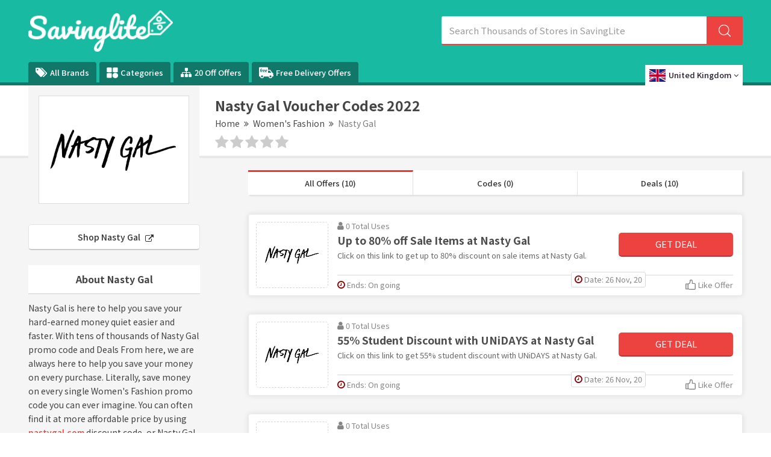

--- FILE ---
content_type: text/html; charset=UTF-8
request_url: https://www.savinglite.com/nasty-gal-discount-codes
body_size: 17503
content:

<!DOCTYPE html>
<html lang="en">
<head>
<meta http-equiv="Content-Type" content="text/html; charset=utf-8" />
<meta name="csrf-token" content="1b95711c111a3ff1604d5cfba74c4213" />
<meta name="viewport" content="width=device-width, initial-scale=1">
<link rel="icon" href="https://www.savinglite.com/assets/uploads/required/1972937305_fv.png" type="image/gif" >
<title>Save 5% On Orders w/ Nasty Gal Discount Codes  2022</title>
<meta name="description" content="Avg saving of £20 on Nasty Gal voucher codes w/ 18 offers to avail discount. Use our 100% verified Nasty Gal promotion code & save now."/><link rel="stylesheet" href="https://www.savinglite.com/assets/theme/css/minify.min.css"/>
<meta name="verify-admitad" content="23c96d8cac" />
<meta name="google-site-verification" content="YexYKCzUXV0L34DV_vEnw4qbuQEzzMzfkaJAofGq9LY" />
<meta name=’lhverifycode’ content=”32dc01246faccb7f5b3cad5016dd5033” />
<meta name='webgains-site-verification' content='fleszybd' />
<meta name="verify-admitad" content="df08eb5fe2" />
<meta name="verify-admitad" content="30ee1cee5c" />
<meta name="verify-admitad" content="75cef5a46b" /></head>
<body>
<input type="hidden" value="https://www.savinglite.com/" id="sitebase_url"/>
<header>
  <div class="primary-header">
    <div class="container header-container">
      <div class="row">
        <div class="col-lg-12">
          <div class="flex-wrapper">
            <div class="logo-wrapper">
              <a href="https://www.savinglite.com/">
              <img src="https://www.savinglite.com/assets/uploads/required/544330921_savinglite.png" class="img-responsive">
              </a>
            </div>
            <form action="https://www.savinglite.com/main/get_searchResult" class="search-bar form-search" method="post" accept-charset="utf-8">
<input type="hidden" name="_token" value="1b95711c111a3ff1604d5cfba74c4213" />                                                                                                
            <input type="text" class="form-control search-input" name="query" placeholder="Search Thousands of Stores in SavingLite" autocomplete="off">
            <span class="icon-bar">
              <svg class="svg-icon">
                <svg viewBox="0 0 16 16">
                  <path d="M15.9 15.1l-3.6-3.6C13.4 10.4 14 8.8 14 7c0-3.9-3.1-7-7-7S0 3.1 0 7s3.1 7 7 7c1.8 0 3.4-.6 4.6-1.7l3.6 3.6c.2.2.5.2.7 0 .1-.2.1-.6 0-.8zM7 13c-3.3 0-6-2.7-6-6s2.7-6 6-6 6 2.7 6 6-2.7 6-6 6z"></path>
                </svg>
              </svg>
            </span>
            <div class="search_resultbox">
              <h2 class="heading">stores</h2>
              <ul class="search-list"></ul>
            </div>
            </form>            <svg width="0" height="0" class="polygon-heist">
              <clipPath id="clipPolygon" clipPathUnits="objectBoundingBox">
                <polygon points="0 0, 0.76 0, 0.89 1, 0 1"></polygon>
              </clipPath>
            </svg>
          </div>
          <button class="btn btn-menu">
            <i class="fa fa-bars"></i>
          </button>
        </div>
      </div>
    </div>
  </div>
  <div class="nav_bar">
    <div class="container header-container">
      <div class="row">
        <div class="col-lg-12 ul-flex-list">
          <ul class="nav-menu">
            <li class="nav-item">
                            <a href="https://www.savinglite.com/brands"><i class="fa fa-tags" aria-hidden="true"></i>  All Brands</a>
            </li>
            <li class="nav-item">
              <a href="https://www.savinglite.com/categories">
                <svg version="1.0" xmlns="http://www.w3.org/2000/svg"
                  width="14pt" height="14pt" viewBox="0 0 87.000000 86.000000"
                  preserveAspectRatio="xMidYMid meet">
                  <g transform="translate(0.000000,86.000000) scale(0.100000,-0.100000)" stroke="none">
                    <path d="M22 838 c-17 -17 -17 -339 0 -356 17 -17 339 -17 356 0 17 17 17 339
                      0 356 -17 17 -339 17 -356 0z"/>
                    <path d="M482 838 c-17 -17 -17 -339 0 -356 17 -17 339 -17 356 0 17 17 17
                      339 0 356 -17 17 -339 17 -356 0z"/>
                    <path d="M565 403 c-78 -41 -115 -103 -115 -193 0 -128 82 -210 210 -210 128
                      0 210 82 210 210 0 90 -37 152 -112 191 -47 24 -150 25 -193 2z"/>
                    <path d="M22 388 c-17 -17 -17 -339 0 -356 17 -17 339 -17 356 0 17 17 17 339
                      0 356 -17 17 -339 17 -356 0z"/>
                  </g>
                </svg>
                Categories
              </a>
            </li>
            <li class="nav-item">
              <a href="https://www.savinglite.com/20-off-offers"><i class="fa fa-sitemap icons" aria-hidden="true"></i> 20 Off Offers</a>
            </li>
            <li class="nav-item">
              <a href="https://www.savinglite.com/free-delivery-offers">
                <svg version="1.0" xmlns="http://www.w3.org/2000/svg"
                 width="18.000000pt" height="18.000000pt" viewBox="0 0 512.000000 512.000000"
                 preserveAspectRatio="xMidYMid meet">
                <g transform="translate(0.000000,512.000000) scale(0.100000,-0.100000)" stroke="none">
                <path d="M80 4492 c-19 -9 -45 -32 -57 -51 l-23 -34 0 -1531 c0 -1500 0 -1532
                20 -1563 36 -60 58 -67 224 -73 l151 -5 7 -56 c17 -139 84 -267 197 -379 204
                -202 507 -248 770 -118 116 57 229 168 288 283 42 82 73 186 73 243 l0 32 830
                0 830 0 0 -32 c0 -57 31 -161 73 -243 59 -115 172 -226 288 -283 263 -130 566
                -84 770 118 113 112 180 240 197 379 l7 56 151 5 c166 6 188 13 224 73 18 29
                20 51 20 216 0 212 -7 233 -85 271 l-45 22 0 309 c0 346 -2 356 -65 405 -31
                23 -50 29 -112 34 l-74 5 -387 515 c-213 283 -400 523 -415 535 -27 19 -44 20
                -392 23 l-364 3 -3 384 c-3 370 -4 385 -24 412 -11 15 -36 36 -55 45 -32 17
                -124 18 -1509 18 -1384 0 -1477 -1 -1510 -18z m911 -443 c11 -11 18 -28 15
                -37 -3 -9 -10 -36 -15 -58 -6 -23 -17 -46 -24 -52 -6 -5 -42 -12 -79 -14 -48
                -3 -73 -9 -89 -23 -31 -29 -68 -108 -76 -160 l-6 -45 70 0 c88 0 98 -9 88 -85
                -9 -72 -27 -85 -121 -85 -70 0 -72 -1 -77 -27 -3 -16 -31 -165 -62 -333 -65
                -349 -61 -340 -155 -340 -80 0 -110 13 -110 46 0 21 97 554 115 632 5 19 1 22
                -24 22 -16 0 -39 8 -51 18 -20 16 -22 24 -15 70 9 66 25 82 80 82 44 0 44 1
                55 43 36 146 70 216 133 274 79 73 127 91 245 92 70 1 85 -2 103 -20z m424
                -385 c9 -10 14 -26 12 -38 -3 -12 -10 -47 -17 -78 -6 -31 -16 -61 -23 -66 -7
                -5 -33 -12 -60 -14 -88 -10 -164 -82 -208 -197 -11 -31 -39 -146 -60 -256 -28
                -143 -44 -204 -56 -212 -10 -8 -46 -13 -85 -13 -77 0 -113 21 -103 63 9 40 93
                491 104 557 5 36 13 97 16 135 10 104 20 115 104 115 87 0 96 -9 88 -90 -3
                -33 -2 -60 1 -59 4 0 21 19 37 41 73 100 203 158 250 112z m534 0 c104 -30
                173 -124 172 -232 0 -129 -79 -212 -246 -259 -27 -7 -110 -17 -183 -20 l-133
                -6 6 -41 c11 -68 37 -109 86 -134 38 -20 56 -22 129 -19 47 2 111 10 143 18
                55 13 60 12 73 -6 8 -10 14 -40 14 -67 0 -59 -14 -70 -130 -99 -116 -30 -261
                -24 -340 12 -101 47 -162 133 -179 253 -23 159 33 333 147 457 125 135 289
                189 441 143z m782 -1 c168 -54 225 -265 106 -391 -69 -73 -184 -110 -369 -119
                l-128 -6 0 -31 c0 -55 40 -118 90 -143 55 -29 155 -31 252 -6 62 16 69 16 84
                1 10 -10 17 -35 18 -69 1 -53 0 -54 -35 -72 -91 -44 -289 -61 -385 -32 -181
                54 -265 222 -220 444 24 116 68 203 148 287 100 105 197 151 324 153 34 1 86
                -7 115 -16z m1299 -675 c140 -188 268 -358 283 -380 l29 -38 -581 0 -581 0 0
                380 0 380 298 0 297 -1 255 -341z m-2839 -1381 c114 -47 186 -131 215 -250 14
                -57 15 -79 6 -129 -22 -119 -88 -209 -194 -265 -48 -25 -63 -28 -153 -28 -90
                0 -105 3 -153 28 -166 87 -238 263 -179 435 63 182 281 281 458 209z m3011 -9
                c223 -103 275 -391 103 -563 -24 -24 -67 -56 -97 -72 -48 -25 -63 -28 -153
                -28 -90 0 -105 3 -153 28 -106 56 -172 146 -194 265 -9 50 -8 72 6 129 29 118
                101 202 215 250 78 33 191 29 273 -9z"/>
                <path d="M1746 3505 c-50 -17 -101 -67 -132 -127 -37 -72 -37 -72 74 -65 117
                8 162 20 202 53 51 43 38 120 -24 144 -36 13 -73 12 -120 -5z"/>
                <path d="M2538 3511 c-73 -24 -122 -73 -159 -158 l-20 -46 103 6 c118 7 189
                28 218 64 46 58 8 132 -70 139 -25 2 -57 -1 -72 -5z"/>
                </g>
                </svg>
                Free Delivery Offers
              </a>
            </li>
          </ul>
        </div>
        	<div class="location-list-item">
	<div class="location-wrapper">
   <a class="location-drop" href="javascript:;" onclick="$('.location-bar').slideToggle('fast')"> 
      <img data-src="https://www.savinglite.com/assets/theme/images/uk.png" class="lazy active-img"/>
      <span>United Kingdom</span>
      <span class="respn">UK</span>
      <i class="fa fa-angle-down icons" aria-hidden="true"></i>
    </a>
    <ul class="location-bar">
      
    <li class="active">
      <a href="https://www.savinglite.com/uk">
      <img data-src="https://www.savinglite.com/assets/theme/images/uk.png" class="lazy">
      <span>United Kingdom</span>
      </a>
    </li>

    <li class="menu">
      <a href="https://www.savinglite.com/us">
        <img data-src="https://www.savinglite.com/assets/theme/images/us.png" class="lazy">
        <span>United States</span>
      </a>
    </li>
  </ul>
  
</div>

    



</div>      </div>
    </div>
  </div>
  <div class="grad-color"></div>
</header><div class="section white-section border noTopPadding">
	<div class="container">
		<div class="row">
			<div class="col-lg-12 lesPadding002">
				<div class="store-profile">

					<div class="storeimage_box_wrapper">
						<a href="https://www.savinglite.com/out/nasty-gal-discount-codes" target="_blank">
							<div class="web_imagebox">
								<img src="https://www.savinglite.com/assets/uploads/stores/1675461489.png"  class="img-responsive" alt="Nasty Gal Discount Code">
							</div>
						</a>
					</div>
					
					<div class="store-info">


						<h1 class="store-title">Nasty Gal Voucher Codes  2022</h1>
						
							
							<div class="store-breadcrumbs">
							<ul>
								<li><a href="https://www.savinglite.com/">Home</a></li>
								<li><a href="javascript:;"><i class="fa fa-angle-double-right"></i></a></li>
																	<li><a href="https://www.savinglite.com/categories-uk/womens-fashion">Women's Fashion</a></li>
																	<li><a href="javascript:;"><i class="fa fa-angle-double-right"></i></a></li>
								<li><a href="#" class="action-disabled">Nasty Gal</a></li>
							</ul>
						  </div>

					
						<div class="rating-stars">
							<ul id="stars" data-store-id="873">
							  <li class="star " title="Poor" data-value="1">
								<i class="fa fa-star"></i>
							  </li>
							  <li class="star " title="Fair" data-value="2">
								<i class="fa fa-star"></i>
							  </li>
							  <li class="star " title="Good" data-value="3">
								<i class="fa fa-star"></i>
							  </li>
							  <li class="star " title="Excellent" data-value="4">
								<i class="fa fa-star"></i>
							  </li>
							  <li class="star " title="WOW!!!" data-value="5">
								<i class="fa fa-star"></i>
							  </li>
							</ul>
							<p>
															</p>
					   </div>
					</div>
				</div>
				<!-- <p class="sbmt-offer-btn"><i class="fa fa-tag"></i> Submit a Coupon</p> -->
			</div>
		</div>
	</div>
</div>

<div class="section bg">
	<div class="container">
		<div class="row">
			<div class="col-lg-12">

				<div class="store-wrapper">
					<div class="store-sidebar">

						<a href="https://www.savinglite.com/out/nasty-gal-discount-codes" target="_blank" class="shopBtn">Shop Nasty Gal <i class="fa fa-external-link"></i></a> 

					
						<div class="store-description">
							<h2 class="panel-title">About Nasty Gal</h2>	
							<p>Nasty Gal is here to help you save your hard-earned money quiet easier and faster. With tens of thousands of Nasty Gal promo code and Deals From here, we are always here to help you save your money on every purchase. Literally, save money on every single Women's Fashion promo code you can ever imagine. You can often find it at more affordable price by using <a href="https://www.savinglite.com/out/nasty-gal-discount-codes" rel="nofollow" target="_blank" >nastygal.com</a> discount code, or Nasty Gal free delivery code found by the Savinglite subscription team. Just subscribe for every retailer you love. Save & enjoy shopping.
							</p>
						</div>
						
						
						

												<div class="panel with-border related-categories">
							<h2 class="panel-title">Retated Categories</h2>
							<div class="cubes-block">
																	<span class="single-cube">
										<a href="https://www.savinglite.com/categories-uk/womens-fashion">Women's Fashion</a>
									</span>
																	<span class="single-cube">
										<a href="https://www.savinglite.com/categories-uk/student-discount">Student Discount</a>
									</span>
															</div>
						</div>
												

																		<div class="panel with-border similar-stores">
							<h2 class="panel-title">Similar Brands</h2>
							<div class="cubes-block">
															<span class="single-cube">
																		<a href="https://www.savinglite.com/great-plains-discount-code">Great Plains</a>
								</span>
															<span class="single-cube">
																		<a href="https://www.savinglite.com/aligne-discount-code">Aligne</a>
								</span>
															<span class="single-cube">
																		<a href="https://www.savinglite.com/rebellious-fashion-discount-code">Rebellious Fashion</a>
								</span>
															<span class="single-cube">
																		<a href="https://www.savinglite.com/aristoc-discount-code">Aristoc</a>
								</span>
															<span class="single-cube">
																		<a href="https://www.savinglite.com/xplosiveape-discount-code">XplosiveApe</a>
								</span>
															<span class="single-cube">
																		<a href="https://www.savinglite.com/ariat-coupon-code">Ariat</a>
								</span>
															<span class="single-cube">
																		<a href="https://www.savinglite.com/berghaus-discount-code">Berghaus</a>
								</span>
															<span class="single-cube">
																		<a href="https://www.savinglite.com/intimissimi-coupon-code">Intimissimi</a>
								</span>
															<span class="single-cube">
																		<a href="https://www.savinglite.com/debenhams-discount-code">Debenhams</a>
								</span>
															<span class="single-cube">
																		<a href="https://www.savinglite.com/knomo-discount-code">Knomo</a>
								</span>
															<span class="single-cube">
																		<a href="https://www.savinglite.com/meshki-coupon-code">MESHKI</a>
								</span>
															<span class="single-cube">
																		<a href="https://www.savinglite.com/missguided-us-coupon-code">Missguided US</a>
								</span>
															<span class="single-cube">
																		<a href="https://www.savinglite.com/natori-coupon-code">Natori</a>
								</span>
															<span class="single-cube">
																		<a href="https://www.savinglite.com/alphabet-deal-coupon-code">Alphabet Deal</a>
								</span>
															<span class="single-cube">
																		<a href="https://www.savinglite.com/chesca-direct-discount-code">Chesca Direct</a>
								</span>
															<span class="single-cube">
																		<a href="https://www.savinglite.com/pacsun-coupon-code">PacSun</a>
								</span>
															<span class="single-cube">
																		<a href="https://www.savinglite.com/cosabella-coupon-code">Cosabella</a>
								</span>
															<span class="single-cube">
																		<a href="https://www.savinglite.com/timberland-uk-discount-code">Timberland</a>
								</span>
															<span class="single-cube">
																		<a href="https://www.savinglite.com/davids-bridal-coupon-code">Davids Bridal</a>
								</span>
															<span class="single-cube">
																		<a href="https://www.savinglite.com/ffs-beauty-discount-code">FFS Beauty</a>
								</span>
														</div>
						</div>
												
						

												<div class="panel with-border related-categories">
							<h2 class="panel-title">Popular Brands</h2>
							<div class="cubes-block">
																										<span class="single-cube">
										<a href="https://www.savinglite.com/snugzy-discount-code">Snugzy</a>
									</span>
																										<span class="single-cube">
										<a href="https://www.savinglite.com/caledonian-travel-discount-codes">Caledonian Travel</a>
									</span>
																										<span class="single-cube">
										<a href="https://www.savinglite.com/havens-discount-code">Havens</a>
									</span>
																										<span class="single-cube">
										<a href="https://www.savinglite.com/parkdean-resorts-discount-code">Parkdean Resorts</a>
									</span>
																										<span class="single-cube">
										<a href="https://www.savinglite.com/john-henric-discount-code">John Henric</a>
									</span>
																										<span class="single-cube">
										<a href="https://www.savinglite.com/sportsshoes-discount-code">SportsShoes</a>
									</span>
																										<span class="single-cube">
										<a href="https://www.savinglite.com/andrew-martin-discount-code">Andrew Martin</a>
									</span>
																										<span class="single-cube">
										<a href="https://www.savinglite.com/just-hype-discount-code">Just Hype</a>
									</span>
																										<span class="single-cube">
										<a href="https://www.savinglite.com/lovesilver-discount-code">LoveSilver</a>
									</span>
																										<span class="single-cube">
										<a href="https://www.savinglite.com/the-work-discount-code"> The Work</a>
									</span>
																										<span class="single-cube">
										<a href="https://www.savinglite.com/j-parkers-discount-code">J Parkers</a>
									</span>
																										<span class="single-cube">
										<a href="https://www.savinglite.com/find-me-a-gift-discount-code">Find Me A Gift</a>
									</span>
																										<span class="single-cube">
										<a href="https://www.savinglite.com/fun-bikes-discount-code">Fun Bikes</a>
									</span>
																										<span class="single-cube">
										<a href="https://www.savinglite.com/purr-and-mutt-discount-code">Purr And Mutt</a>
									</span>
																										<span class="single-cube">
										<a href="https://www.savinglite.com/value-lights-discount-code">Value Lights</a>
									</span>
																										<span class="single-cube">
										<a href="https://www.savinglite.com/symprove-discount-code">Symprove</a>
									</span>
																								</div>
						</div>
						
					</div>
					<div class="offers-bar offers-wrapper single_store">
						<div class="store-filteration">
							<ul>
								<li><a href="#all" class="border" data-sort="all">All Offers (10)</a></li>
								<li><a href="#codes" data-sort="code">Codes (0)</a></li>
								<li><a href="#deals" data-sort="deal">Deals (10)</a></li>
							</ul>
					  </div>

												  <div class="main-offer offer_single bt-c-offer single_store_coupon active_coupon"  data-sort="deal" data-offer-type="deal">
  <div class="offer-wrapper">
    <div class="web_imagebox">
      <a href="javascript:void(0)" class="copycodebtn"  data-id="284157" data-clipboard-text=" ">      <img src="https://www.savinglite.com/assets/uploads/required/pc-holder.png" data-src="https://www.savinglite.com/assets/uploads/stores/1675461489.png" class="img-responsive lazy" alt="Nasty Gal Discount Code">
      </a>
    </div>
    <div class="mc-content-offer">
      <div class="content-mcc">
        <div class="offer-headline">
          <p class="widgets-flex">
            <span class="widget used_widget"><i class="fa fa-user"></i> 0             Total             Uses</span>
            <!-- <span class="seprator"></span> -->
          </p>
          <div class="offer-title copycodebtn bt-offer-title" data-id="284157" data-clipboard-text=" ">
            Up to 80% off Sale Items at Nasty Gal          </div>
          <div class="coupon-description bt-offer-description">
                        
                        
            
            <p class="mc-offer">Click on this link to get up to 80% discount on sale items at Nasty Gal.</p>
            
                        
            
          </div>
        </div>
        <div class="action-box">
          <div class="coupon-btn deal copycodebtn" data-id="284157" data-clipboard-text=" ">
			      <div class="no_hover reveal_code clip_btn">Get Deal</div>
			    </div>        </div>
      </div>
      <div class="bottom-bar">
        
        <ul class="mcbottom-widgets absolute">

          
          <li class="postedate-li">
            <span class="widget expiry">
              <i class="fa fa-clock-o"></i>
              Date: 26 Nov, 20            </span>
          </li>
          
        </ul>

        <ul class="mcbottom-widgets">
          <li>
            <span class="widget expiry bt-offer-expiry" data-expiry="">
            <i class="fa fa-clock-o"></i>
            Ends: On going</span>
          </li>
          <li class="right">
            <span class=" widget likeOffer like " data-like="0" data-id="284157">
              <svg class="styles__ThumbsUp-sc-8tgwcx-0 cIfREJ" viewBox="0 0 16 16">
                <path class="cls-1" d="M13.7 5.33h-2.37v-3A2.3 2.3 0 0 0 9 0H8a1.28 1.28 0 0 0-1.33 1.25c0 2.58-.6 4.3-1.45 4.47a3.3 3.3 0 0 0-1.13.44A1.16 1.16 0 0 0 3.5 6H1.17A1.17 1.17 0 0 0 0 7.17v7a1.17 1.17 0 0 0 1.17 1.17H3.5a1.16 1.16 0 0 0 .72-.25 5.9 5.9 0 0 0 3.4.9h6.08a2.3 2.3 0 0 0 2.3-2.3V7.85a2.5 2.5 0 0 0-2.3-2.52zm-12.37 2h2V14h-2zm13.34 6.37a1 1 0 0 1-1 1H7.62a4.12 4.12 0 0 1-3-.9V7.4c0-.05.2-.24.83-.37C7.5 6.6 8 3.7 8 1.33h1a1 1 0 0 1 1 1v3.2a1 1 0 0 0 1.13 1.13h2.57a1.18 1.18 0 0 1 1 1.2z"></path>
              </svg>
              <span class="txt">
                Like Offer              </span>
              
            </span>
          </li>
        </ul>
      </div>
    </div>
  </div>
</div>												  <div class="main-offer offer_single bt-c-offer single_store_coupon active_coupon"  data-sort="deal" data-offer-type="deal">
  <div class="offer-wrapper">
    <div class="web_imagebox">
      <a href="javascript:void(0)" class="copycodebtn"  data-id="284158" data-clipboard-text=" ">      <img src="https://www.savinglite.com/assets/uploads/required/pc-holder.png" data-src="https://www.savinglite.com/assets/uploads/stores/1675461489.png" class="img-responsive lazy" alt="Nasty Gal Discount Code">
      </a>
    </div>
    <div class="mc-content-offer">
      <div class="content-mcc">
        <div class="offer-headline">
          <p class="widgets-flex">
            <span class="widget used_widget"><i class="fa fa-user"></i> 0             Total             Uses</span>
            <!-- <span class="seprator"></span> -->
          </p>
          <div class="offer-title copycodebtn bt-offer-title" data-id="284158" data-clipboard-text=" ">
            55% Student Discount with UNiDAYS at Nasty Gal          </div>
          <div class="coupon-description bt-offer-description">
                        
                        
            
            <p class="mc-offer">Click on this link to get 55% student discount with UNiDAYS at Nasty Gal.</p>
            
                        
            
          </div>
        </div>
        <div class="action-box">
          <div class="coupon-btn deal copycodebtn" data-id="284158" data-clipboard-text=" ">
			      <div class="no_hover reveal_code clip_btn">Get Deal</div>
			    </div>        </div>
      </div>
      <div class="bottom-bar">
        
        <ul class="mcbottom-widgets absolute">

          
          <li class="postedate-li">
            <span class="widget expiry">
              <i class="fa fa-clock-o"></i>
              Date: 26 Nov, 20            </span>
          </li>
          
        </ul>

        <ul class="mcbottom-widgets">
          <li>
            <span class="widget expiry bt-offer-expiry" data-expiry="">
            <i class="fa fa-clock-o"></i>
            Ends: On going</span>
          </li>
          <li class="right">
            <span class=" widget likeOffer like " data-like="0" data-id="284158">
              <svg class="styles__ThumbsUp-sc-8tgwcx-0 cIfREJ" viewBox="0 0 16 16">
                <path class="cls-1" d="M13.7 5.33h-2.37v-3A2.3 2.3 0 0 0 9 0H8a1.28 1.28 0 0 0-1.33 1.25c0 2.58-.6 4.3-1.45 4.47a3.3 3.3 0 0 0-1.13.44A1.16 1.16 0 0 0 3.5 6H1.17A1.17 1.17 0 0 0 0 7.17v7a1.17 1.17 0 0 0 1.17 1.17H3.5a1.16 1.16 0 0 0 .72-.25 5.9 5.9 0 0 0 3.4.9h6.08a2.3 2.3 0 0 0 2.3-2.3V7.85a2.5 2.5 0 0 0-2.3-2.52zm-12.37 2h2V14h-2zm13.34 6.37a1 1 0 0 1-1 1H7.62a4.12 4.12 0 0 1-3-.9V7.4c0-.05.2-.24.83-.37C7.5 6.6 8 3.7 8 1.33h1a1 1 0 0 1 1 1v3.2a1 1 0 0 0 1.13 1.13h2.57a1.18 1.18 0 0 1 1 1.2z"></path>
              </svg>
              <span class="txt">
                Like Offer              </span>
              
            </span>
          </li>
        </ul>
      </div>
    </div>
  </div>
</div>												  <div class="main-offer offer_single bt-c-offer single_store_coupon active_coupon"  data-sort="deal" data-offer-type="deal">
  <div class="offer-wrapper">
    <div class="web_imagebox">
      <a href="javascript:void(0)" class="copycodebtn"  data-id="284159" data-clipboard-text=" ">      <img src="https://www.savinglite.com/assets/uploads/required/pc-holder.png" data-src="https://www.savinglite.com/assets/uploads/stores/1675461489.png" class="img-responsive lazy" alt="Nasty Gal Discount Code">
      </a>
    </div>
    <div class="mc-content-offer">
      <div class="content-mcc">
        <div class="offer-headline">
          <p class="widgets-flex">
            <span class="widget used_widget"><i class="fa fa-user"></i> 0             Total             Uses</span>
            <!-- <span class="seprator"></span> -->
          </p>
          <div class="offer-title copycodebtn bt-offer-title" data-id="284159" data-clipboard-text=" ">
            Get Special Offers and Discounts with Nasty Gal's Newsletter Sign Up          </div>
          <div class="coupon-description bt-offer-description">
                        
                        
            
            <p class="mc-offer">Click on this link to get special offers and discounts with Nasty Gal's newsletter sign up.</p>
            
                        
            
          </div>
        </div>
        <div class="action-box">
          <div class="coupon-btn deal copycodebtn" data-id="284159" data-clipboard-text=" ">
			      <div class="no_hover reveal_code clip_btn">Get Deal</div>
			    </div>        </div>
      </div>
      <div class="bottom-bar">
        
        <ul class="mcbottom-widgets absolute">

          
          <li class="postedate-li">
            <span class="widget expiry">
              <i class="fa fa-clock-o"></i>
              Date: 26 Nov, 20            </span>
          </li>
          
        </ul>

        <ul class="mcbottom-widgets">
          <li>
            <span class="widget expiry bt-offer-expiry" data-expiry="">
            <i class="fa fa-clock-o"></i>
            Ends: On going</span>
          </li>
          <li class="right">
            <span class=" widget likeOffer like " data-like="0" data-id="284159">
              <svg class="styles__ThumbsUp-sc-8tgwcx-0 cIfREJ" viewBox="0 0 16 16">
                <path class="cls-1" d="M13.7 5.33h-2.37v-3A2.3 2.3 0 0 0 9 0H8a1.28 1.28 0 0 0-1.33 1.25c0 2.58-.6 4.3-1.45 4.47a3.3 3.3 0 0 0-1.13.44A1.16 1.16 0 0 0 3.5 6H1.17A1.17 1.17 0 0 0 0 7.17v7a1.17 1.17 0 0 0 1.17 1.17H3.5a1.16 1.16 0 0 0 .72-.25 5.9 5.9 0 0 0 3.4.9h6.08a2.3 2.3 0 0 0 2.3-2.3V7.85a2.5 2.5 0 0 0-2.3-2.52zm-12.37 2h2V14h-2zm13.34 6.37a1 1 0 0 1-1 1H7.62a4.12 4.12 0 0 1-3-.9V7.4c0-.05.2-.24.83-.37C7.5 6.6 8 3.7 8 1.33h1a1 1 0 0 1 1 1v3.2a1 1 0 0 0 1.13 1.13h2.57a1.18 1.18 0 0 1 1 1.2z"></path>
              </svg>
              <span class="txt">
                Like Offer              </span>
              
            </span>
          </li>
        </ul>
      </div>
    </div>
  </div>
</div>												  <div class="main-offer offer_single bt-c-offer single_store_coupon active_coupon"  data-sort="deal" data-offer-type="deal">
  <div class="offer-wrapper">
    <div class="web_imagebox">
      <a href="javascript:void(0)" class="copycodebtn"  data-id="284160" data-clipboard-text=" ">      <img src="https://www.savinglite.com/assets/uploads/required/pc-holder.png" data-src="https://www.savinglite.com/assets/uploads/stores/1675461489.png" class="img-responsive lazy" alt="Nasty Gal Discount Code">
      </a>
    </div>
    <div class="mc-content-offer">
      <div class="content-mcc">
        <div class="offer-headline">
          <p class="widgets-flex">
            <span class="widget used_widget"><i class="fa fa-user"></i> 0             Total             Uses</span>
            <!-- <span class="seprator"></span> -->
          </p>
          <div class="offer-title copycodebtn bt-offer-title" data-id="284160" data-clipboard-text=" ">
            &pound;3.99 Standard Delivery at Nasty Gal          </div>
          <div class="coupon-description bt-offer-description">
                        
                        
            
            <p class="mc-offer">Click on this link to get &pound;3.99 standard delivery at Nasty Gal.</p>
            
                        
            
          </div>
        </div>
        <div class="action-box">
          <div class="coupon-btn deal copycodebtn" data-id="284160" data-clipboard-text=" ">
			      <div class="no_hover reveal_code clip_btn">Get Deal</div>
			    </div>        </div>
      </div>
      <div class="bottom-bar">
        
        <ul class="mcbottom-widgets absolute">

          
          <li class="postedate-li">
            <span class="widget expiry">
              <i class="fa fa-clock-o"></i>
              Date: 26 Nov, 20            </span>
          </li>
          
        </ul>

        <ul class="mcbottom-widgets">
          <li>
            <span class="widget expiry bt-offer-expiry" data-expiry="">
            <i class="fa fa-clock-o"></i>
            Ends: On going</span>
          </li>
          <li class="right">
            <span class=" widget likeOffer like " data-like="0" data-id="284160">
              <svg class="styles__ThumbsUp-sc-8tgwcx-0 cIfREJ" viewBox="0 0 16 16">
                <path class="cls-1" d="M13.7 5.33h-2.37v-3A2.3 2.3 0 0 0 9 0H8a1.28 1.28 0 0 0-1.33 1.25c0 2.58-.6 4.3-1.45 4.47a3.3 3.3 0 0 0-1.13.44A1.16 1.16 0 0 0 3.5 6H1.17A1.17 1.17 0 0 0 0 7.17v7a1.17 1.17 0 0 0 1.17 1.17H3.5a1.16 1.16 0 0 0 .72-.25 5.9 5.9 0 0 0 3.4.9h6.08a2.3 2.3 0 0 0 2.3-2.3V7.85a2.5 2.5 0 0 0-2.3-2.52zm-12.37 2h2V14h-2zm13.34 6.37a1 1 0 0 1-1 1H7.62a4.12 4.12 0 0 1-3-.9V7.4c0-.05.2-.24.83-.37C7.5 6.6 8 3.7 8 1.33h1a1 1 0 0 1 1 1v3.2a1 1 0 0 0 1.13 1.13h2.57a1.18 1.18 0 0 1 1 1.2z"></path>
              </svg>
              <span class="txt">
                Like Offer              </span>
              
            </span>
          </li>
        </ul>
      </div>
    </div>
  </div>
</div>												  <div class="main-offer offer_single bt-c-offer single_store_coupon active_coupon"  data-sort="deal" data-offer-type="deal">
  <div class="offer-wrapper">
    <div class="web_imagebox">
      <a href="javascript:void(0)" class="copycodebtn"  data-id="299093" data-clipboard-text=" ">      <img src="https://www.savinglite.com/assets/uploads/required/pc-holder.png" data-src="https://www.savinglite.com/assets/uploads/stores/1675461489.png" class="img-responsive lazy" alt="Nasty Gal Discount Code">
      </a>
    </div>
    <div class="mc-content-offer">
      <div class="content-mcc">
        <div class="offer-headline">
          <p class="widgets-flex">
            <span class="widget used_widget"><i class="fa fa-user"></i> 0             Total             Uses</span>
            <!-- <span class="seprator"></span> -->
          </p>
          <div class="offer-title copycodebtn bt-offer-title" data-id="299093" data-clipboard-text=" ">
            60% Student Discount with UNiDAYS at Nasty Gal          </div>
          <div class="coupon-description bt-offer-description">
                        
                        
            
            <p class="mc-offer">Click on this link to get 60% student discount with UNiDAYS at Nasty Gal.</p>
            
                        
            
          </div>
        </div>
        <div class="action-box">
          <div class="coupon-btn deal copycodebtn" data-id="299093" data-clipboard-text=" ">
			      <div class="no_hover reveal_code clip_btn">Get Deal</div>
			    </div>        </div>
      </div>
      <div class="bottom-bar">
        
        <ul class="mcbottom-widgets absolute">

          
          <li class="postedate-li">
            <span class="widget expiry">
              <i class="fa fa-clock-o"></i>
              Date: 03 Dec, 20            </span>
          </li>
          
        </ul>

        <ul class="mcbottom-widgets">
          <li>
            <span class="widget expiry bt-offer-expiry" data-expiry="">
            <i class="fa fa-clock-o"></i>
            Ends: On going</span>
          </li>
          <li class="right">
            <span class=" widget likeOffer like " data-like="0" data-id="299093">
              <svg class="styles__ThumbsUp-sc-8tgwcx-0 cIfREJ" viewBox="0 0 16 16">
                <path class="cls-1" d="M13.7 5.33h-2.37v-3A2.3 2.3 0 0 0 9 0H8a1.28 1.28 0 0 0-1.33 1.25c0 2.58-.6 4.3-1.45 4.47a3.3 3.3 0 0 0-1.13.44A1.16 1.16 0 0 0 3.5 6H1.17A1.17 1.17 0 0 0 0 7.17v7a1.17 1.17 0 0 0 1.17 1.17H3.5a1.16 1.16 0 0 0 .72-.25 5.9 5.9 0 0 0 3.4.9h6.08a2.3 2.3 0 0 0 2.3-2.3V7.85a2.5 2.5 0 0 0-2.3-2.52zm-12.37 2h2V14h-2zm13.34 6.37a1 1 0 0 1-1 1H7.62a4.12 4.12 0 0 1-3-.9V7.4c0-.05.2-.24.83-.37C7.5 6.6 8 3.7 8 1.33h1a1 1 0 0 1 1 1v3.2a1 1 0 0 0 1.13 1.13h2.57a1.18 1.18 0 0 1 1 1.2z"></path>
              </svg>
              <span class="txt">
                Like Offer              </span>
              
            </span>
          </li>
        </ul>
      </div>
    </div>
  </div>
</div>												  <div class="main-offer offer_single bt-c-offer single_store_coupon active_coupon"  data-sort="deal" data-offer-type="deal">
  <div class="offer-wrapper">
    <div class="web_imagebox">
      <a href="javascript:void(0)" class="copycodebtn"  data-id="304358" data-clipboard-text=" ">      <img src="https://www.savinglite.com/assets/uploads/required/pc-holder.png" data-src="https://www.savinglite.com/assets/uploads/stores/1675461489.png" class="img-responsive lazy" alt="Nasty Gal Discount Code">
      </a>
    </div>
    <div class="mc-content-offer">
      <div class="content-mcc">
        <div class="offer-headline">
          <p class="widgets-flex">
            <span class="widget used_widget"><i class="fa fa-user"></i> 0             Total             Uses</span>
            <!-- <span class="seprator"></span> -->
          </p>
          <div class="offer-title copycodebtn bt-offer-title" data-id="304358" data-clipboard-text=" ">
            Extra 5% Student Discount at Nasty Gal          </div>
          <div class="coupon-description bt-offer-description">
                        
                        
            
            <p class="mc-offer">Click on this link to get an extra 5% student discount at Nasty Gal.</p>
            
                        
            
          </div>
        </div>
        <div class="action-box">
          <div class="coupon-btn deal copycodebtn" data-id="304358" data-clipboard-text=" ">
			      <div class="no_hover reveal_code clip_btn">Get Deal</div>
			    </div>        </div>
      </div>
      <div class="bottom-bar">
        
        <ul class="mcbottom-widgets absolute">

          
          <li class="postedate-li">
            <span class="widget expiry">
              <i class="fa fa-clock-o"></i>
              Date: 05 Jan, 21            </span>
          </li>
          
        </ul>

        <ul class="mcbottom-widgets">
          <li>
            <span class="widget expiry bt-offer-expiry" data-expiry="">
            <i class="fa fa-clock-o"></i>
            Ends: On going</span>
          </li>
          <li class="right">
            <span class=" widget likeOffer like " data-like="0" data-id="304358">
              <svg class="styles__ThumbsUp-sc-8tgwcx-0 cIfREJ" viewBox="0 0 16 16">
                <path class="cls-1" d="M13.7 5.33h-2.37v-3A2.3 2.3 0 0 0 9 0H8a1.28 1.28 0 0 0-1.33 1.25c0 2.58-.6 4.3-1.45 4.47a3.3 3.3 0 0 0-1.13.44A1.16 1.16 0 0 0 3.5 6H1.17A1.17 1.17 0 0 0 0 7.17v7a1.17 1.17 0 0 0 1.17 1.17H3.5a1.16 1.16 0 0 0 .72-.25 5.9 5.9 0 0 0 3.4.9h6.08a2.3 2.3 0 0 0 2.3-2.3V7.85a2.5 2.5 0 0 0-2.3-2.52zm-12.37 2h2V14h-2zm13.34 6.37a1 1 0 0 1-1 1H7.62a4.12 4.12 0 0 1-3-.9V7.4c0-.05.2-.24.83-.37C7.5 6.6 8 3.7 8 1.33h1a1 1 0 0 1 1 1v3.2a1 1 0 0 0 1.13 1.13h2.57a1.18 1.18 0 0 1 1 1.2z"></path>
              </svg>
              <span class="txt">
                Like Offer              </span>
              
            </span>
          </li>
        </ul>
      </div>
    </div>
  </div>
</div>												  <div class="main-offer offer_single bt-c-offer single_store_coupon active_coupon"  data-sort="deal" data-offer-type="deal">
  <div class="offer-wrapper">
    <div class="web_imagebox">
      <a href="javascript:void(0)" class="copycodebtn"  data-id="304361" data-clipboard-text=" ">      <img src="https://www.savinglite.com/assets/uploads/required/pc-holder.png" data-src="https://www.savinglite.com/assets/uploads/stores/1675461489.png" class="img-responsive lazy" alt="Nasty Gal Discount Code">
      </a>
    </div>
    <div class="mc-content-offer">
      <div class="content-mcc">
        <div class="offer-headline">
          <p class="widgets-flex">
            <span class="widget used_widget"><i class="fa fa-user"></i> 0             Total             Uses</span>
            <!-- <span class="seprator"></span> -->
          </p>
          <div class="offer-title copycodebtn bt-offer-title" data-id="304361" data-clipboard-text=" ">
            &pound;2.99 Next Day Delivery at Nasty Gal          </div>
          <div class="coupon-description bt-offer-description">
                        
                        
            
            <p class="mc-offer">Click on this link to get &pound;2.99 next day delivery at Nasty Gal.</p>
            
                        
            
          </div>
        </div>
        <div class="action-box">
          <div class="coupon-btn deal copycodebtn" data-id="304361" data-clipboard-text=" ">
			      <div class="no_hover reveal_code clip_btn">Get Deal</div>
			    </div>        </div>
      </div>
      <div class="bottom-bar">
        
        <ul class="mcbottom-widgets absolute">

          
          <li class="postedate-li">
            <span class="widget expiry">
              <i class="fa fa-clock-o"></i>
              Date: 05 Jan, 21            </span>
          </li>
          
        </ul>

        <ul class="mcbottom-widgets">
          <li>
            <span class="widget expiry bt-offer-expiry" data-expiry="">
            <i class="fa fa-clock-o"></i>
            Ends: On going</span>
          </li>
          <li class="right">
            <span class=" widget likeOffer like " data-like="0" data-id="304361">
              <svg class="styles__ThumbsUp-sc-8tgwcx-0 cIfREJ" viewBox="0 0 16 16">
                <path class="cls-1" d="M13.7 5.33h-2.37v-3A2.3 2.3 0 0 0 9 0H8a1.28 1.28 0 0 0-1.33 1.25c0 2.58-.6 4.3-1.45 4.47a3.3 3.3 0 0 0-1.13.44A1.16 1.16 0 0 0 3.5 6H1.17A1.17 1.17 0 0 0 0 7.17v7a1.17 1.17 0 0 0 1.17 1.17H3.5a1.16 1.16 0 0 0 .72-.25 5.9 5.9 0 0 0 3.4.9h6.08a2.3 2.3 0 0 0 2.3-2.3V7.85a2.5 2.5 0 0 0-2.3-2.52zm-12.37 2h2V14h-2zm13.34 6.37a1 1 0 0 1-1 1H7.62a4.12 4.12 0 0 1-3-.9V7.4c0-.05.2-.24.83-.37C7.5 6.6 8 3.7 8 1.33h1a1 1 0 0 1 1 1v3.2a1 1 0 0 0 1.13 1.13h2.57a1.18 1.18 0 0 1 1 1.2z"></path>
              </svg>
              <span class="txt">
                Like Offer              </span>
              
            </span>
          </li>
        </ul>
      </div>
    </div>
  </div>
</div>												  <div class="main-offer offer_single bt-c-offer single_store_coupon active_coupon"  data-sort="deal" data-offer-type="deal">
  <div class="offer-wrapper">
    <div class="web_imagebox">
      <a href="javascript:void(0)" class="copycodebtn"  data-id="326910" data-clipboard-text=" ">      <img src="https://www.savinglite.com/assets/uploads/required/pc-holder.png" data-src="https://www.savinglite.com/assets/uploads/stores/1675461489.png" class="img-responsive lazy" alt="Nasty Gal Discount Code">
      </a>
    </div>
    <div class="mc-content-offer">
      <div class="content-mcc">
        <div class="offer-headline">
          <p class="widgets-flex">
            <span class="widget used_widget"><i class="fa fa-user"></i> 0             Total             Uses</span>
            <!-- <span class="seprator"></span> -->
          </p>
          <div class="offer-title copycodebtn bt-offer-title" data-id="326910" data-clipboard-text=" ">
            50% off all Orders at Nasty Gal          </div>
          <div class="coupon-description bt-offer-description">
                        
                        
            
            <p class="mc-offer">Click on this link to get 50% discount on all orders at Nasty Gal.</p>
            
                        
            
          </div>
        </div>
        <div class="action-box">
          <div class="coupon-btn deal copycodebtn" data-id="326910" data-clipboard-text=" ">
			      <div class="no_hover reveal_code clip_btn">Get Deal</div>
			    </div>        </div>
      </div>
      <div class="bottom-bar">
        
        <ul class="mcbottom-widgets absolute">

          
          <li class="postedate-li">
            <span class="widget expiry">
              <i class="fa fa-clock-o"></i>
              Date: 16 Feb, 21            </span>
          </li>
          
        </ul>

        <ul class="mcbottom-widgets">
          <li>
            <span class="widget expiry bt-offer-expiry" data-expiry="">
            <i class="fa fa-clock-o"></i>
            Ends: On going</span>
          </li>
          <li class="right">
            <span class=" widget likeOffer like " data-like="0" data-id="326910">
              <svg class="styles__ThumbsUp-sc-8tgwcx-0 cIfREJ" viewBox="0 0 16 16">
                <path class="cls-1" d="M13.7 5.33h-2.37v-3A2.3 2.3 0 0 0 9 0H8a1.28 1.28 0 0 0-1.33 1.25c0 2.58-.6 4.3-1.45 4.47a3.3 3.3 0 0 0-1.13.44A1.16 1.16 0 0 0 3.5 6H1.17A1.17 1.17 0 0 0 0 7.17v7a1.17 1.17 0 0 0 1.17 1.17H3.5a1.16 1.16 0 0 0 .72-.25 5.9 5.9 0 0 0 3.4.9h6.08a2.3 2.3 0 0 0 2.3-2.3V7.85a2.5 2.5 0 0 0-2.3-2.52zm-12.37 2h2V14h-2zm13.34 6.37a1 1 0 0 1-1 1H7.62a4.12 4.12 0 0 1-3-.9V7.4c0-.05.2-.24.83-.37C7.5 6.6 8 3.7 8 1.33h1a1 1 0 0 1 1 1v3.2a1 1 0 0 0 1.13 1.13h2.57a1.18 1.18 0 0 1 1 1.2z"></path>
              </svg>
              <span class="txt">
                Like Offer              </span>
              
            </span>
          </li>
        </ul>
      </div>
    </div>
  </div>
</div>												  <div class="main-offer offer_single bt-c-offer single_store_coupon active_coupon"  data-sort="deal" data-offer-type="deal">
  <div class="offer-wrapper">
    <div class="web_imagebox">
      <a href="javascript:void(0)" class="copycodebtn"  data-id="326911" data-clipboard-text=" ">      <img src="https://www.savinglite.com/assets/uploads/required/pc-holder.png" data-src="https://www.savinglite.com/assets/uploads/stores/1675461489.png" class="img-responsive lazy" alt="Nasty Gal Discount Code">
      </a>
    </div>
    <div class="mc-content-offer">
      <div class="content-mcc">
        <div class="offer-headline">
          <p class="widgets-flex">
            <span class="widget used_widget"><i class="fa fa-user"></i> 0             Total             Uses</span>
            <!-- <span class="seprator"></span> -->
          </p>
          <div class="offer-title copycodebtn bt-offer-title" data-id="326911" data-clipboard-text=" ">
            55% Student Discount at Nasty Gal          </div>
          <div class="coupon-description bt-offer-description">
                        
                        
            
            <p class="mc-offer">Click on this link to get 55% student discount at Nasty Gal.</p>
            
                        
            
          </div>
        </div>
        <div class="action-box">
          <div class="coupon-btn deal copycodebtn" data-id="326911" data-clipboard-text=" ">
			      <div class="no_hover reveal_code clip_btn">Get Deal</div>
			    </div>        </div>
      </div>
      <div class="bottom-bar">
        
        <ul class="mcbottom-widgets absolute">

          
          <li class="postedate-li">
            <span class="widget expiry">
              <i class="fa fa-clock-o"></i>
              Date: 16 Feb, 21            </span>
          </li>
          
        </ul>

        <ul class="mcbottom-widgets">
          <li>
            <span class="widget expiry bt-offer-expiry" data-expiry="">
            <i class="fa fa-clock-o"></i>
            Ends: On going</span>
          </li>
          <li class="right">
            <span class=" widget likeOffer like " data-like="0" data-id="326911">
              <svg class="styles__ThumbsUp-sc-8tgwcx-0 cIfREJ" viewBox="0 0 16 16">
                <path class="cls-1" d="M13.7 5.33h-2.37v-3A2.3 2.3 0 0 0 9 0H8a1.28 1.28 0 0 0-1.33 1.25c0 2.58-.6 4.3-1.45 4.47a3.3 3.3 0 0 0-1.13.44A1.16 1.16 0 0 0 3.5 6H1.17A1.17 1.17 0 0 0 0 7.17v7a1.17 1.17 0 0 0 1.17 1.17H3.5a1.16 1.16 0 0 0 .72-.25 5.9 5.9 0 0 0 3.4.9h6.08a2.3 2.3 0 0 0 2.3-2.3V7.85a2.5 2.5 0 0 0-2.3-2.52zm-12.37 2h2V14h-2zm13.34 6.37a1 1 0 0 1-1 1H7.62a4.12 4.12 0 0 1-3-.9V7.4c0-.05.2-.24.83-.37C7.5 6.6 8 3.7 8 1.33h1a1 1 0 0 1 1 1v3.2a1 1 0 0 0 1.13 1.13h2.57a1.18 1.18 0 0 1 1 1.2z"></path>
              </svg>
              <span class="txt">
                Like Offer              </span>
              
            </span>
          </li>
        </ul>
      </div>
    </div>
  </div>
</div>												  <div class="main-offer offer_single bt-c-offer single_store_coupon active_coupon"  data-sort="deal" data-offer-type="deal">
  <div class="offer-wrapper">
    <div class="web_imagebox">
      <a href="javascript:void(0)" class="copycodebtn"  data-id="326912" data-clipboard-text=" ">      <img src="https://www.savinglite.com/assets/uploads/required/pc-holder.png" data-src="https://www.savinglite.com/assets/uploads/stores/1675461489.png" class="img-responsive lazy" alt="Nasty Gal Discount Code">
      </a>
    </div>
    <div class="mc-content-offer">
      <div class="content-mcc">
        <div class="offer-headline">
          <p class="widgets-flex">
            <span class="widget used_widget"><i class="fa fa-user"></i> 0             Total             Uses</span>
            <!-- <span class="seprator"></span> -->
          </p>
          <div class="offer-title copycodebtn bt-offer-title" data-id="326912" data-clipboard-text=" ">
            &pound;10.99 Unlimited Next Day Delivery for 1 Year at Nasty Gal          </div>
          <div class="coupon-description bt-offer-description">
                        
                        
            
            <p class="mc-offer">Click on this link to get &pound;10.99 unlimited next day delivery for 1 year at Nasty Gal.</p>
            
                        
            
          </div>
        </div>
        <div class="action-box">
          <div class="coupon-btn deal copycodebtn" data-id="326912" data-clipboard-text=" ">
			      <div class="no_hover reveal_code clip_btn">Get Deal</div>
			    </div>        </div>
      </div>
      <div class="bottom-bar">
        
        <ul class="mcbottom-widgets absolute">

          
          <li class="postedate-li">
            <span class="widget expiry">
              <i class="fa fa-clock-o"></i>
              Date: 16 Feb, 21            </span>
          </li>
          
        </ul>

        <ul class="mcbottom-widgets">
          <li>
            <span class="widget expiry bt-offer-expiry" data-expiry="">
            <i class="fa fa-clock-o"></i>
            Ends: On going</span>
          </li>
          <li class="right">
            <span class=" widget likeOffer like " data-like="0" data-id="326912">
              <svg class="styles__ThumbsUp-sc-8tgwcx-0 cIfREJ" viewBox="0 0 16 16">
                <path class="cls-1" d="M13.7 5.33h-2.37v-3A2.3 2.3 0 0 0 9 0H8a1.28 1.28 0 0 0-1.33 1.25c0 2.58-.6 4.3-1.45 4.47a3.3 3.3 0 0 0-1.13.44A1.16 1.16 0 0 0 3.5 6H1.17A1.17 1.17 0 0 0 0 7.17v7a1.17 1.17 0 0 0 1.17 1.17H3.5a1.16 1.16 0 0 0 .72-.25 5.9 5.9 0 0 0 3.4.9h6.08a2.3 2.3 0 0 0 2.3-2.3V7.85a2.5 2.5 0 0 0-2.3-2.52zm-12.37 2h2V14h-2zm13.34 6.37a1 1 0 0 1-1 1H7.62a4.12 4.12 0 0 1-3-.9V7.4c0-.05.2-.24.83-.37C7.5 6.6 8 3.7 8 1.33h1a1 1 0 0 1 1 1v3.2a1 1 0 0 0 1.13 1.13h2.57a1.18 1.18 0 0 1 1 1.2z"></path>
              </svg>
              <span class="txt">
                Like Offer              </span>
              
            </span>
          </li>
        </ul>
      </div>
    </div>
  </div>
</div>																		<div class="expired-c-headings">
							<h2 class="store_title">Expired offers for Nasty Gal</h2>
							<p class="expired_p_deal">
								You can try Expired offers, It may works for you !!
							</p>
						</div>
												  <div class="main-offer offer_single bt-c-offer single_store_coupon expired_coupon"  data-sort="code" data-offer-type="code">
  <div class="offer-wrapper">
    <div class="web_imagebox">
      <a href="javascript:void(0)" class="copycodebtn"  data-id="299094" data-clipboard-text="WARMUP">      <img src="https://www.savinglite.com/assets/uploads/required/pc-holder.png" data-src="https://www.savinglite.com/assets/uploads/stores/1675461489.png" class="img-responsive lazy" alt="Nasty Gal Discount Code">
      </a>
    </div>
    <div class="mc-content-offer">
      <div class="content-mcc">
        <div class="offer-headline">
          <p class="widgets-flex">
            <span class="widget used_widget"><i class="fa fa-user"></i> 0             Total             Uses</span>
            <!-- <span class="seprator"></span> -->
          </p>
          <div class="offer-title copycodebtn bt-offer-title" data-id="299094" data-clipboard-text="WARMUP">
            Extra 10% off Knits and Boots at Nasty Gal          </div>
          <div class="coupon-description bt-offer-description">
                        
                        
            
            <p class="mc-offer">Enter this discount code at checkout to save an extra 10% on knits and boots at Nasty Gal.</p>
            
                        
            
          </div>
        </div>
        <div class="action-box">
          <div class="coupon-btn copycodebtn" data-id="299094" data-clipboard-text="WARMUP">
			      <span class="blur">WARMUP </span> 
			      <div class="no_hover reveal_code clip_btn">View Code</div>
			    </div>        </div>
      </div>
      <div class="bottom-bar">
        
        <ul class="mcbottom-widgets absolute">

          
          <li class="postedate-li">
            <span class="widget expiry">
              <i class="fa fa-clock-o"></i>
              Date: 03 Dec, 20            </span>
          </li>
          
        </ul>

        <ul class="mcbottom-widgets">
          <li>
            <span class="widget expiry bt-offer-expiry" data-expiry="2020-12-04">
            <i class="fa fa-clock-o"></i>
            Ends: Expired</span>
          </li>
          <li class="right">
            <span class=" widget likeOffer like " data-like="0" data-id="299094">
              <svg class="styles__ThumbsUp-sc-8tgwcx-0 cIfREJ" viewBox="0 0 16 16">
                <path class="cls-1" d="M13.7 5.33h-2.37v-3A2.3 2.3 0 0 0 9 0H8a1.28 1.28 0 0 0-1.33 1.25c0 2.58-.6 4.3-1.45 4.47a3.3 3.3 0 0 0-1.13.44A1.16 1.16 0 0 0 3.5 6H1.17A1.17 1.17 0 0 0 0 7.17v7a1.17 1.17 0 0 0 1.17 1.17H3.5a1.16 1.16 0 0 0 .72-.25 5.9 5.9 0 0 0 3.4.9h6.08a2.3 2.3 0 0 0 2.3-2.3V7.85a2.5 2.5 0 0 0-2.3-2.52zm-12.37 2h2V14h-2zm13.34 6.37a1 1 0 0 1-1 1H7.62a4.12 4.12 0 0 1-3-.9V7.4c0-.05.2-.24.83-.37C7.5 6.6 8 3.7 8 1.33h1a1 1 0 0 1 1 1v3.2a1 1 0 0 0 1.13 1.13h2.57a1.18 1.18 0 0 1 1 1.2z"></path>
              </svg>
              <span class="txt">
                Like Offer              </span>
              
            </span>
          </li>
        </ul>
      </div>
    </div>
  </div>
</div>												  <div class="main-offer offer_single bt-c-offer single_store_coupon expired_coupon"  data-sort="code" data-offer-type="code">
  <div class="offer-wrapper">
    <div class="web_imagebox">
      <a href="javascript:void(0)" class="copycodebtn"  data-id="304356" data-clipboard-text="EXTRA10DT">      <img src="https://www.savinglite.com/assets/uploads/required/pc-holder.png" data-src="https://www.savinglite.com/assets/uploads/stores/1675461489.png" class="img-responsive lazy" alt="Nasty Gal Discount Code">
      </a>
    </div>
    <div class="mc-content-offer">
      <div class="content-mcc">
        <div class="offer-headline">
          <p class="widgets-flex">
            <span class="widget used_widget"><i class="fa fa-user"></i> 0             Total             Uses</span>
            <!-- <span class="seprator"></span> -->
          </p>
          <div class="offer-title copycodebtn bt-offer-title" data-id="304356" data-clipboard-text="EXTRA10DT">
            Extra 10% off Dresses and Tops at Nasty Gal          </div>
          <div class="coupon-description bt-offer-description">
                        
                        
            
            <p class="mc-offer">Enter this discount code at checkout to save an extra 10% on dresses and tops at Nasty Gal.</p>
            
                        
            
          </div>
        </div>
        <div class="action-box">
          <div class="coupon-btn copycodebtn" data-id="304356" data-clipboard-text="EXTRA10DT">
			      <span class="blur">EXTRA10DT </span> 
			      <div class="no_hover reveal_code clip_btn">View Code</div>
			    </div>        </div>
      </div>
      <div class="bottom-bar">
        
        <ul class="mcbottom-widgets absolute">

          
          <li class="postedate-li">
            <span class="widget expiry">
              <i class="fa fa-clock-o"></i>
              Date: 05 Jan, 21            </span>
          </li>
          
        </ul>

        <ul class="mcbottom-widgets">
          <li>
            <span class="widget expiry bt-offer-expiry" data-expiry="2021-01-07">
            <i class="fa fa-clock-o"></i>
            Ends: Expired</span>
          </li>
          <li class="right">
            <span class=" widget likeOffer like " data-like="0" data-id="304356">
              <svg class="styles__ThumbsUp-sc-8tgwcx-0 cIfREJ" viewBox="0 0 16 16">
                <path class="cls-1" d="M13.7 5.33h-2.37v-3A2.3 2.3 0 0 0 9 0H8a1.28 1.28 0 0 0-1.33 1.25c0 2.58-.6 4.3-1.45 4.47a3.3 3.3 0 0 0-1.13.44A1.16 1.16 0 0 0 3.5 6H1.17A1.17 1.17 0 0 0 0 7.17v7a1.17 1.17 0 0 0 1.17 1.17H3.5a1.16 1.16 0 0 0 .72-.25 5.9 5.9 0 0 0 3.4.9h6.08a2.3 2.3 0 0 0 2.3-2.3V7.85a2.5 2.5 0 0 0-2.3-2.52zm-12.37 2h2V14h-2zm13.34 6.37a1 1 0 0 1-1 1H7.62a4.12 4.12 0 0 1-3-.9V7.4c0-.05.2-.24.83-.37C7.5 6.6 8 3.7 8 1.33h1a1 1 0 0 1 1 1v3.2a1 1 0 0 0 1.13 1.13h2.57a1.18 1.18 0 0 1 1 1.2z"></path>
              </svg>
              <span class="txt">
                Like Offer              </span>
              
            </span>
          </li>
        </ul>
      </div>
    </div>
  </div>
</div>												  <div class="main-offer offer_single bt-c-offer single_store_coupon expired_coupon"  data-sort="code" data-offer-type="code">
  <div class="offer-wrapper">
    <div class="web_imagebox">
      <a href="javascript:void(0)" class="copycodebtn"  data-id="304357" data-clipboard-text="GIMME50">      <img src="https://www.savinglite.com/assets/uploads/required/pc-holder.png" data-src="https://www.savinglite.com/assets/uploads/stores/1675461489.png" class="img-responsive lazy" alt="Nasty Gal Discount Code">
      </a>
    </div>
    <div class="mc-content-offer">
      <div class="content-mcc">
        <div class="offer-headline">
          <p class="widgets-flex">
            <span class="widget used_widget"><i class="fa fa-user"></i> 0             Total             Uses</span>
            <!-- <span class="seprator"></span> -->
          </p>
          <div class="offer-title copycodebtn bt-offer-title" data-id="304357" data-clipboard-text="GIMME50">
            50% off all Orders at Nasty Gal          </div>
          <div class="coupon-description bt-offer-description">
                        
                        
            
            <p class="mc-offer">Enter this discount code at checkout to save 50% on all orders at Nasty Gal.</p>
            
                        
            
          </div>
        </div>
        <div class="action-box">
          <div class="coupon-btn copycodebtn" data-id="304357" data-clipboard-text="GIMME50">
			      <span class="blur">GIMME50 </span> 
			      <div class="no_hover reveal_code clip_btn">View Code</div>
			    </div>        </div>
      </div>
      <div class="bottom-bar">
        
        <ul class="mcbottom-widgets absolute">

          
          <li class="postedate-li">
            <span class="widget expiry">
              <i class="fa fa-clock-o"></i>
              Date: 05 Jan, 21            </span>
          </li>
          
        </ul>

        <ul class="mcbottom-widgets">
          <li>
            <span class="widget expiry bt-offer-expiry" data-expiry="2021-01-06">
            <i class="fa fa-clock-o"></i>
            Ends: Expired</span>
          </li>
          <li class="right">
            <span class=" widget likeOffer like " data-like="0" data-id="304357">
              <svg class="styles__ThumbsUp-sc-8tgwcx-0 cIfREJ" viewBox="0 0 16 16">
                <path class="cls-1" d="M13.7 5.33h-2.37v-3A2.3 2.3 0 0 0 9 0H8a1.28 1.28 0 0 0-1.33 1.25c0 2.58-.6 4.3-1.45 4.47a3.3 3.3 0 0 0-1.13.44A1.16 1.16 0 0 0 3.5 6H1.17A1.17 1.17 0 0 0 0 7.17v7a1.17 1.17 0 0 0 1.17 1.17H3.5a1.16 1.16 0 0 0 .72-.25 5.9 5.9 0 0 0 3.4.9h6.08a2.3 2.3 0 0 0 2.3-2.3V7.85a2.5 2.5 0 0 0-2.3-2.52zm-12.37 2h2V14h-2zm13.34 6.37a1 1 0 0 1-1 1H7.62a4.12 4.12 0 0 1-3-.9V7.4c0-.05.2-.24.83-.37C7.5 6.6 8 3.7 8 1.33h1a1 1 0 0 1 1 1v3.2a1 1 0 0 0 1.13 1.13h2.57a1.18 1.18 0 0 1 1 1.2z"></path>
              </svg>
              <span class="txt">
                Like Offer              </span>
              
            </span>
          </li>
        </ul>
      </div>
    </div>
  </div>
</div>												  <div class="main-offer offer_single bt-c-offer single_store_coupon expired_coupon"  data-sort="deal" data-offer-type="deal">
  <div class="offer-wrapper">
    <div class="web_imagebox">
      <a href="javascript:void(0)" class="copycodebtn"  data-id="284155" data-clipboard-text=" ">      <img src="https://www.savinglite.com/assets/uploads/required/pc-holder.png" data-src="https://www.savinglite.com/assets/uploads/stores/1675461489.png" class="img-responsive lazy" alt="Nasty Gal Discount Code">
      </a>
    </div>
    <div class="mc-content-offer">
      <div class="content-mcc">
        <div class="offer-headline">
          <p class="widgets-flex">
            <span class="widget used_widget"><i class="fa fa-user"></i> 0             Total             Uses</span>
            <!-- <span class="seprator"></span> -->
          </p>
          <div class="offer-title copycodebtn bt-offer-title" data-id="284155" data-clipboard-text=" ">
            Black Friday Deal: 60% off all Orders at Nasty Gal          </div>
          <div class="coupon-description bt-offer-description">
                        
                        
            
            <p class="mc-offer">Click on this link to get 60% discount on all orders at Nasty Gal.</p>
            
                        
            
          </div>
        </div>
        <div class="action-box">
          <div class="coupon-btn deal copycodebtn" data-id="284155" data-clipboard-text=" ">
			      <div class="no_hover reveal_code clip_btn">Get Deal</div>
			    </div>        </div>
      </div>
      <div class="bottom-bar">
        
        <ul class="mcbottom-widgets absolute">

          
          <li class="postedate-li">
            <span class="widget expiry">
              <i class="fa fa-clock-o"></i>
              Date: 26 Nov, 20            </span>
          </li>
          
        </ul>

        <ul class="mcbottom-widgets">
          <li>
            <span class="widget expiry bt-offer-expiry" data-expiry="2020-11-30">
            <i class="fa fa-clock-o"></i>
            Ends: Expired</span>
          </li>
          <li class="right">
            <span class=" widget likeOffer like " data-like="0" data-id="284155">
              <svg class="styles__ThumbsUp-sc-8tgwcx-0 cIfREJ" viewBox="0 0 16 16">
                <path class="cls-1" d="M13.7 5.33h-2.37v-3A2.3 2.3 0 0 0 9 0H8a1.28 1.28 0 0 0-1.33 1.25c0 2.58-.6 4.3-1.45 4.47a3.3 3.3 0 0 0-1.13.44A1.16 1.16 0 0 0 3.5 6H1.17A1.17 1.17 0 0 0 0 7.17v7a1.17 1.17 0 0 0 1.17 1.17H3.5a1.16 1.16 0 0 0 .72-.25 5.9 5.9 0 0 0 3.4.9h6.08a2.3 2.3 0 0 0 2.3-2.3V7.85a2.5 2.5 0 0 0-2.3-2.52zm-12.37 2h2V14h-2zm13.34 6.37a1 1 0 0 1-1 1H7.62a4.12 4.12 0 0 1-3-.9V7.4c0-.05.2-.24.83-.37C7.5 6.6 8 3.7 8 1.33h1a1 1 0 0 1 1 1v3.2a1 1 0 0 0 1.13 1.13h2.57a1.18 1.18 0 0 1 1 1.2z"></path>
              </svg>
              <span class="txt">
                Like Offer              </span>
              
            </span>
          </li>
        </ul>
      </div>
    </div>
  </div>
</div>												  <div class="main-offer offer_single bt-c-offer single_store_coupon expired_coupon"  data-sort="deal" data-offer-type="deal">
  <div class="offer-wrapper">
    <div class="web_imagebox">
      <a href="javascript:void(0)" class="copycodebtn"  data-id="284156" data-clipboard-text=" ">      <img src="https://www.savinglite.com/assets/uploads/required/pc-holder.png" data-src="https://www.savinglite.com/assets/uploads/stores/1675461489.png" class="img-responsive lazy" alt="Nasty Gal Discount Code">
      </a>
    </div>
    <div class="mc-content-offer">
      <div class="content-mcc">
        <div class="offer-headline">
          <p class="widgets-flex">
            <span class="widget used_widget"><i class="fa fa-user"></i> 0             Total             Uses</span>
            <!-- <span class="seprator"></span> -->
          </p>
          <div class="offer-title copycodebtn bt-offer-title" data-id="284156" data-clipboard-text=" ">
            Save with Black Friday Deals at Nasty Gal          </div>
          <div class="coupon-description bt-offer-description">
                        
                        
            
            <p class="mc-offer">Click on this link and save with Black Friday deals at Nasty Gal.</p>
            
                        
            
          </div>
        </div>
        <div class="action-box">
          <div class="coupon-btn deal copycodebtn" data-id="284156" data-clipboard-text=" ">
			      <div class="no_hover reveal_code clip_btn">Get Deal</div>
			    </div>        </div>
      </div>
      <div class="bottom-bar">
        
        <ul class="mcbottom-widgets absolute">

          
          <li class="postedate-li">
            <span class="widget expiry">
              <i class="fa fa-clock-o"></i>
              Date: 26 Nov, 20            </span>
          </li>
          
        </ul>

        <ul class="mcbottom-widgets">
          <li>
            <span class="widget expiry bt-offer-expiry" data-expiry="2020-11-27">
            <i class="fa fa-clock-o"></i>
            Ends: Expired</span>
          </li>
          <li class="right">
            <span class=" widget likeOffer like " data-like="0" data-id="284156">
              <svg class="styles__ThumbsUp-sc-8tgwcx-0 cIfREJ" viewBox="0 0 16 16">
                <path class="cls-1" d="M13.7 5.33h-2.37v-3A2.3 2.3 0 0 0 9 0H8a1.28 1.28 0 0 0-1.33 1.25c0 2.58-.6 4.3-1.45 4.47a3.3 3.3 0 0 0-1.13.44A1.16 1.16 0 0 0 3.5 6H1.17A1.17 1.17 0 0 0 0 7.17v7a1.17 1.17 0 0 0 1.17 1.17H3.5a1.16 1.16 0 0 0 .72-.25 5.9 5.9 0 0 0 3.4.9h6.08a2.3 2.3 0 0 0 2.3-2.3V7.85a2.5 2.5 0 0 0-2.3-2.52zm-12.37 2h2V14h-2zm13.34 6.37a1 1 0 0 1-1 1H7.62a4.12 4.12 0 0 1-3-.9V7.4c0-.05.2-.24.83-.37C7.5 6.6 8 3.7 8 1.33h1a1 1 0 0 1 1 1v3.2a1 1 0 0 0 1.13 1.13h2.57a1.18 1.18 0 0 1 1 1.2z"></path>
              </svg>
              <span class="txt">
                Like Offer              </span>
              
            </span>
          </li>
        </ul>
      </div>
    </div>
  </div>
</div>												  <div class="main-offer offer_single bt-c-offer single_store_coupon expired_coupon"  data-sort="deal" data-offer-type="deal">
  <div class="offer-wrapper">
    <div class="web_imagebox">
      <a href="javascript:void(0)" class="copycodebtn"  data-id="299092" data-clipboard-text=" ">      <img src="https://www.savinglite.com/assets/uploads/required/pc-holder.png" data-src="https://www.savinglite.com/assets/uploads/stores/1675461489.png" class="img-responsive lazy" alt="Nasty Gal Discount Code">
      </a>
    </div>
    <div class="mc-content-offer">
      <div class="content-mcc">
        <div class="offer-headline">
          <p class="widgets-flex">
            <span class="widget used_widget"><i class="fa fa-user"></i> 0             Total             Uses</span>
            <!-- <span class="seprator"></span> -->
          </p>
          <div class="offer-title copycodebtn bt-offer-title" data-id="299092" data-clipboard-text=" ">
            60% off all Orders at Nasty Gal          </div>
          <div class="coupon-description bt-offer-description">
                        
                        
            
            <p class="mc-offer">Click on this link to get 60% discount on all orders at Nasty Gal.</p>
            
                        
            
          </div>
        </div>
        <div class="action-box">
          <div class="coupon-btn deal copycodebtn" data-id="299092" data-clipboard-text=" ">
			      <div class="no_hover reveal_code clip_btn">Get Deal</div>
			    </div>        </div>
      </div>
      <div class="bottom-bar">
        
        <ul class="mcbottom-widgets absolute">

          
          <li class="postedate-li">
            <span class="widget expiry">
              <i class="fa fa-clock-o"></i>
              Date: 03 Dec, 20            </span>
          </li>
          
        </ul>

        <ul class="mcbottom-widgets">
          <li>
            <span class="widget expiry bt-offer-expiry" data-expiry="2020-12-06">
            <i class="fa fa-clock-o"></i>
            Ends: Expired</span>
          </li>
          <li class="right">
            <span class=" widget likeOffer like " data-like="0" data-id="299092">
              <svg class="styles__ThumbsUp-sc-8tgwcx-0 cIfREJ" viewBox="0 0 16 16">
                <path class="cls-1" d="M13.7 5.33h-2.37v-3A2.3 2.3 0 0 0 9 0H8a1.28 1.28 0 0 0-1.33 1.25c0 2.58-.6 4.3-1.45 4.47a3.3 3.3 0 0 0-1.13.44A1.16 1.16 0 0 0 3.5 6H1.17A1.17 1.17 0 0 0 0 7.17v7a1.17 1.17 0 0 0 1.17 1.17H3.5a1.16 1.16 0 0 0 .72-.25 5.9 5.9 0 0 0 3.4.9h6.08a2.3 2.3 0 0 0 2.3-2.3V7.85a2.5 2.5 0 0 0-2.3-2.52zm-12.37 2h2V14h-2zm13.34 6.37a1 1 0 0 1-1 1H7.62a4.12 4.12 0 0 1-3-.9V7.4c0-.05.2-.24.83-.37C7.5 6.6 8 3.7 8 1.33h1a1 1 0 0 1 1 1v3.2a1 1 0 0 0 1.13 1.13h2.57a1.18 1.18 0 0 1 1 1.2z"></path>
              </svg>
              <span class="txt">
                Like Offer              </span>
              
            </span>
          </li>
        </ul>
      </div>
    </div>
  </div>
</div>												  <div class="main-offer offer_single bt-c-offer single_store_coupon expired_coupon"  data-sort="deal" data-offer-type="deal">
  <div class="offer-wrapper">
    <div class="web_imagebox">
      <a href="javascript:void(0)" class="copycodebtn"  data-id="304359" data-clipboard-text=" ">      <img src="https://www.savinglite.com/assets/uploads/required/pc-holder.png" data-src="https://www.savinglite.com/assets/uploads/stores/1675461489.png" class="img-responsive lazy" alt="Nasty Gal Discount Code">
      </a>
    </div>
    <div class="mc-content-offer">
      <div class="content-mcc">
        <div class="offer-headline">
          <p class="widgets-flex">
            <span class="widget used_widget"><i class="fa fa-user"></i> 0             Total             Uses</span>
            <!-- <span class="seprator"></span> -->
          </p>
          <div class="offer-title copycodebtn bt-offer-title" data-id="304359" data-clipboard-text=" ">
            Save with Super Saver Delivery at Nasty Gal          </div>
          <div class="coupon-description bt-offer-description">
                        
                        
            
            <p class="mc-offer">Click on this link and save with super saver delivery at Nasty Gal.</p>
            
                        
            
          </div>
        </div>
        <div class="action-box">
          <div class="coupon-btn deal copycodebtn" data-id="304359" data-clipboard-text=" ">
			      <div class="no_hover reveal_code clip_btn">Get Deal</div>
			    </div>        </div>
      </div>
      <div class="bottom-bar">
        
        <ul class="mcbottom-widgets absolute">

          
          <li class="postedate-li">
            <span class="widget expiry">
              <i class="fa fa-clock-o"></i>
              Date: 05 Jan, 21            </span>
          </li>
          
        </ul>

        <ul class="mcbottom-widgets">
          <li>
            <span class="widget expiry bt-offer-expiry" data-expiry="2021-02-06">
            <i class="fa fa-clock-o"></i>
            Ends: Expired</span>
          </li>
          <li class="right">
            <span class=" widget likeOffer like " data-like="0" data-id="304359">
              <svg class="styles__ThumbsUp-sc-8tgwcx-0 cIfREJ" viewBox="0 0 16 16">
                <path class="cls-1" d="M13.7 5.33h-2.37v-3A2.3 2.3 0 0 0 9 0H8a1.28 1.28 0 0 0-1.33 1.25c0 2.58-.6 4.3-1.45 4.47a3.3 3.3 0 0 0-1.13.44A1.16 1.16 0 0 0 3.5 6H1.17A1.17 1.17 0 0 0 0 7.17v7a1.17 1.17 0 0 0 1.17 1.17H3.5a1.16 1.16 0 0 0 .72-.25 5.9 5.9 0 0 0 3.4.9h6.08a2.3 2.3 0 0 0 2.3-2.3V7.85a2.5 2.5 0 0 0-2.3-2.52zm-12.37 2h2V14h-2zm13.34 6.37a1 1 0 0 1-1 1H7.62a4.12 4.12 0 0 1-3-.9V7.4c0-.05.2-.24.83-.37C7.5 6.6 8 3.7 8 1.33h1a1 1 0 0 1 1 1v3.2a1 1 0 0 0 1.13 1.13h2.57a1.18 1.18 0 0 1 1 1.2z"></path>
              </svg>
              <span class="txt">
                Like Offer              </span>
              
            </span>
          </li>
        </ul>
      </div>
    </div>
  </div>
</div>												  <div class="main-offer offer_single bt-c-offer single_store_coupon expired_coupon"  data-sort="deal" data-offer-type="deal">
  <div class="offer-wrapper">
    <div class="web_imagebox">
      <a href="javascript:void(0)" class="copycodebtn"  data-id="304360" data-clipboard-text=" ">      <img src="https://www.savinglite.com/assets/uploads/required/pc-holder.png" data-src="https://www.savinglite.com/assets/uploads/stores/1675461489.png" class="img-responsive lazy" alt="Nasty Gal Discount Code">
      </a>
    </div>
    <div class="mc-content-offer">
      <div class="content-mcc">
        <div class="offer-headline">
          <p class="widgets-flex">
            <span class="widget used_widget"><i class="fa fa-user"></i> 0             Total             Uses</span>
            <!-- <span class="seprator"></span> -->
          </p>
          <div class="offer-title copycodebtn bt-offer-title" data-id="304360" data-clipboard-text=" ">
            &pound;5.99 Next Day Delivery on all Orders at Nasty Gal.          </div>
          <div class="coupon-description bt-offer-description">
                        
                        
            
            <p class="mc-offer">Click on this link to get &pound;5.99 next day delivery on all orders at Nasty Gal.</p>
            
                        
            
          </div>
        </div>
        <div class="action-box">
          <div class="coupon-btn deal copycodebtn" data-id="304360" data-clipboard-text=" ">
			      <div class="no_hover reveal_code clip_btn">Get Deal</div>
			    </div>        </div>
      </div>
      <div class="bottom-bar">
        
        <ul class="mcbottom-widgets absolute">

          
          <li class="postedate-li">
            <span class="widget expiry">
              <i class="fa fa-clock-o"></i>
              Date: 05 Jan, 21            </span>
          </li>
          
        </ul>

        <ul class="mcbottom-widgets">
          <li>
            <span class="widget expiry bt-offer-expiry" data-expiry="2021-02-06">
            <i class="fa fa-clock-o"></i>
            Ends: Expired</span>
          </li>
          <li class="right">
            <span class=" widget likeOffer like " data-like="0" data-id="304360">
              <svg class="styles__ThumbsUp-sc-8tgwcx-0 cIfREJ" viewBox="0 0 16 16">
                <path class="cls-1" d="M13.7 5.33h-2.37v-3A2.3 2.3 0 0 0 9 0H8a1.28 1.28 0 0 0-1.33 1.25c0 2.58-.6 4.3-1.45 4.47a3.3 3.3 0 0 0-1.13.44A1.16 1.16 0 0 0 3.5 6H1.17A1.17 1.17 0 0 0 0 7.17v7a1.17 1.17 0 0 0 1.17 1.17H3.5a1.16 1.16 0 0 0 .72-.25 5.9 5.9 0 0 0 3.4.9h6.08a2.3 2.3 0 0 0 2.3-2.3V7.85a2.5 2.5 0 0 0-2.3-2.52zm-12.37 2h2V14h-2zm13.34 6.37a1 1 0 0 1-1 1H7.62a4.12 4.12 0 0 1-3-.9V7.4c0-.05.2-.24.83-.37C7.5 6.6 8 3.7 8 1.33h1a1 1 0 0 1 1 1v3.2a1 1 0 0 0 1.13 1.13h2.57a1.18 1.18 0 0 1 1 1.2z"></path>
              </svg>
              <span class="txt">
                Like Offer              </span>
              
            </span>
          </li>
        </ul>
      </div>
    </div>
  </div>
</div>											</div>
					
				</div>
			</div>
		</div>
	</div>
</div>
<div id="addOfferModal" class="modal" role="dialog">
	<div class="modal-dialog">
		<div class="offloading_load"></div>
		<div class="modal-content">
			<div class="modal-header">
        <button type="button" class="close" data-dismiss="modal">&times;</button>
        <h2 class="modal-title">Submit a coupon of Nasty Gal and help others to save!</h2>
      </div>
			<div class="modal-body">
				<form action="https://www.savinglite.com/async/ajax/submit-offer" class="submit-form" form-type="addOffer" method="post" accept-charset="utf-8">
            <input type="hidden" name="_token" value="1b95711c111a3ff1604d5cfba74c4213" />
					<div class="success_response"></div>
										<div class="form-group custom flex paddingBottom20 border-bottom-grey">
						<label for="store_site">Merchant Website</label>
						<input type="text" id="store_site" class="form-control" name="merchant_site" value="nastygal.com" disabled>
					</div>
										<input type="hidden" value="873" name="merchant_id">
					<div class="parent_group">
						<div class="form-group custom offer_title_group">
							<label for="offer_title">Offer Title*</label>
							<input type="text" id="offer_title" class="form-control" name="offer_title" placeholder="20% off Sitewide ...">
						</div>
						<div class="form-group custom">
							<label for="offer_code">Code</label>
							<input type="text" id="offer_code" class="form-control" name="offer_code" placeholder="Offer Code... (optional)">
						</div>
					</div>
					<div class="form-group custom">
						<label for="offer_desc">Discount Description</label>
						<textarea name="offer_desc" id="offer_desc" class="form-control" placeholder="Terms, restrictions, or other helpful comments (optional)"></textarea>
					</div>
					<div class="form-group custom ">
						<label for="expiry_date">Expiry Date</label>
						<input type="date" name="expiry_date" id="expiry_date" class="form-control"/>
					</div>
					<div class="result_box_offer"></div>
					<button type="submit" class="btn btn-add-offer form-loading">Submit Offer</button>
				</form>				
				<p class="submit_detail">Please only submit publicly available coupon codes and not private or internal company codes. When in doubt, please obtain permission from the merchant first. See our Terms and Conditions for more information regarding user generated content. Thank you very much!</p>
			</div>
		</div>
	</div>
</div><div class="section footer">
	<div class="container">
		<div class="row">
			<div class="col-lg-12">
				<div  class="subscribe-div">
					
					<div class="social-widgets">
						<ul>
								
							<li><a href="https://www.facebook.com/savinglite"><i class="fa fa-facebook"></i></a></li>
							
														
														<li><a href="https://twitter.com/Savinglite1"><i class="fa fa-twitter"></i></a></li>
														
														<li><a href="https://www.pinterest.com/savinglite"><i class="fa fa-pinterest"></i></a></li>
													</ul>
					</div>

					<form action="https://www.savinglite.com/subscribers/add" class="submit-form sb_form subsc-form" form-type="subscribeform" method="post" accept-charset="utf-8">
                                                                                                           <input type="hidden" name="_token" value="1b95711c111a3ff1604d5cfba74c4213" />
						<label for="subs-input" class="subs-label">Get the latest deals and more.</label>
						<input type="email" required name="email" class="form-control subs-input" placeholder="Sign up for our weekly email newsletter">
						<input type="submit" value="Subscribe" class="btn btn-subscribe">
												<input type="hidden" value="873" name="source_id"/>
												<div class="response-box"></div>
					</form>
					
					
				</div>
			</div>
		</div>
		<div class="row">
			<div class="col-lg-12 noPaddingat992">
				<hr class="footer-seperator">
				<div class="footer-flex">
					<div class="icons-box">
						<ul>
							<li>
					<p>
					 <svg version="1.0" xmlns="http://www.w3.org/2000/svg"
						 width="100.000000pt" height="91.000000pt" viewBox="0 0 100.000000 91.000000"
						 preserveAspectRatio="xMidYMid meet">
						<g transform="translate(0.000000,91.000000) scale(0.100000,-0.100000)" stroke="none">
						<path d="M131 873 c-33 -34 -131 -276 -131 -324 1 -78 74 -171 145 -185 57
						-10 122 1 165 30 l39 26 37 -25 c67 -46 156 -46 225 -1 l39 26 40 -26 c43 -29
						108 -40 165 -30 81 16 154 122 142 209 -10 71 -94 269 -127 300 l-30 27 -341
						0 -341 0 -27 -27z m675 -49 c28 -7 117 -220 116 -277 -1 -48 -33 -92 -78 -107
						-53 -18 -96 -5 -138 40 -20 22 -45 40 -55 40 -10 0 -36 -18 -58 -39 -67 -67
						-116 -67 -187 -1 -24 22 -50 40 -58 40 -8 0 -33 -18 -55 -39 -72 -71 -161 -62
						-203 18 -18 36 -19 47 -10 81 13 48 75 196 96 228 l14 22 298 0 c163 0 307 -3
						318 -6z"/>
						<path d="M175 631 c-3 -10 -3 -26 1 -35 6 -15 36 -16 317 -14 286 3 311 4 321
						21 9 15 7 21 -8 33 -16 11 -75 14 -322 14 -286 0 -303 -1 -309 -19z"/>
						<path d="M76 314 c-12 -12 -16 -38 -16 -112 0 -115 12 -164 43 -181 35 -19
						743 -21 775 -3 37 21 52 71 51 169 -1 105 -9 137 -33 141 -31 6 -38 -12 -44
						-129 l-7 -114 -351 -3 -352 -2 -4 115 c-2 89 -7 118 -18 125 -21 13 -26 12
						-44 -6z"/>
						</g>
						</svg>
					</p>		
					<p class="text">23,825+ Stores</p>
				</li>							<li>
				<p>
				 <svg version="1.0" xmlns="http://www.w3.org/2000/svg"
				 width="100.000000pt" height="118.000000pt" viewBox="0 0 100.000000 118.000000"
				 preserveAspectRatio="xMidYMid meet">
				<g transform="translate(0.000000,118.000000) scale(0.100000,-0.100000)" stroke="none">
				<path d="M448 1165 c-20 -8 -54 -22 -75 -32 -21 -10 -40 -18 -43 -19 -8 -1
				-42 -14 -70 -26 -14 -6 -29 -12 -35 -14 -5 -1 -48 -19 -95 -39 -47 -20 -89
				-37 -95 -39 -34 -6 -36 -16 -35 -229 1 -185 4 -221 22 -277 11 -36 26 -72 33
				-80 7 -8 16 -25 19 -37 4 -13 11 -23 16 -23 5 0 12 -9 15 -20 10 -30 166 -184
				231 -228 11 -6 48 -32 83 -57 36 -25 72 -45 81 -45 19 0 148 84 215 140 54 45
				174 172 180 190 3 11 10 20 15 20 4 0 11 11 14 25 4 14 10 25 15 25 5 0 21 36
				35 80 24 74 26 91 26 282 0 112 -4 208 -8 214 -7 11 -240 113 -272 119 -10 2
				-31 12 -46 22 -16 10 -29 17 -31 16 -3 -3 -15 1 -86 29 -55 21 -60 21 -109 3z
				m181 -141 c47 -19 91 -37 96 -38 6 -2 32 -13 58 -24 27 -12 53 -22 57 -22 5 0
				21 -5 35 -12 l27 -12 -4 -191 c-3 -187 -3 -191 -33 -250 -50 -102 -131 -191
				-267 -293 l-97 -72 -48 32 c-26 18 -54 39 -61 46 -8 7 -30 25 -50 40 -81 61
				-162 158 -207 247 -29 59 -30 62 -33 251 l-4 192 54 17 c29 10 67 25 83 33 17
				9 32 16 35 17 6 0 66 24 105 41 115 51 127 51 254 -2z"/>
				<path d="M584 703 c-40 -40 -78 -73 -85 -73 -6 0 -33 23 -60 50 -27 28 -57 50
				-68 50 -38 0 -51 -11 -51 -44 0 -27 13 -45 84 -114 46 -45 89 -82 96 -82 7 0
				62 48 121 107 111 109 126 136 93 164 -33 27 -55 17 -130 -58z"/>
				</g>
				</svg>
				</p>		
				<p class="text">All Verified Offers</p>
			</li>							<li>
				<p>
				 <svg version="1.0" xmlns="http://www.w3.org/2000/svg"
				 width="100.000000pt" height="110.000000pt" viewBox="0 0 100.000000 110.000000"
				 preserveAspectRatio="xMidYMid meet">
					<g transform="translate(0.000000,110.000000) scale(0.100000,-0.100000)"
					 stroke="none">
					<path d="M392 1082 c-66 -24 -118 -65 -159 -126 -43 -63 -56 -116 -51 -202 6
					-85 41 -157 104 -213 l42 -36 -60 -29 c-151 -74 -279 -281 -266 -433 3 -35 6
					-38 33 -38 29 0 30 1 43 80 16 100 49 169 114 240 161 176 455 176 617 0 63
					-70 97 -141 113 -241 13 -78 14 -79 43 -79 27 0 30 3 33 38 13 152 -115 359
					-266 433 l-60 29 42 36 c23 20 55 61 71 90 27 49 30 62 30 149 0 106 -15 147
					-81 220 -79 87 -228 122 -342 82z m233 -87 c79 -46 133 -155 121 -243 -8 -57
					-52 -138 -91 -168 -68 -52 -157 -66 -236 -39 -62 22 -101 55 -134 116 -73 133
					-10 302 132 355 58 22 152 12 208 -21z"/>
					</g>
					</svg>
				</p>		
				<p class="text mb">8k+ Users Daily</p>
			</li>							<li>
				<p>
				 <svg version="1.0" xmlns="http://www.w3.org/2000/svg"
					 width="110.000000pt" height="110.000000pt" viewBox="0 0 110.000000 110.000000"
					 preserveAspectRatio="xMidYMid meet">
					<g transform="translate(0.000000,110.000000) scale(0.100000,-0.100000)" stroke="none">
					<path d="M262 833 c-249 -259 -262 -274 -262 -325 0 -36 9 -48 113 -159 61
					-67 132 -143 157 -170 47 -51 88 -70 133 -62 17 3 111 88 267 242 l241 236 -1
					210 c0 151 -3 214 -12 223 -9 9 -72 12 -224 12 l-212 0 -200 -207z m588 -31
					l0 -179 -225 -224 c-124 -123 -233 -225 -244 -227 -18 -3 -70 47 -239 232 -50
					53 -82 97 -82 110 0 14 73 97 211 244 l211 222 184 0 184 0 0 -178z"/>
					<path d="M631 889 c-52 -21 -66 -77 -30 -123 16 -20 29 -26 59 -26 88 0 110
					121 27 150 -16 5 -30 10 -31 9 -1 0 -12 -5 -25 -10z"/>
					<path d="M950 936 c-10 -13 -3 -34 39 -122 28 -58 51 -114 51 -123 0 -17 -95
					-479 -106 -516 -11 -34 -36 -55 -66 -55 -15 0 -90 16 -165 35 -138 36 -158 36
					-151 -1 2 -15 32 -27 138 -56 180 -49 211 -49 259 -1 35 36 39 47 69 183 17
					80 43 209 58 287 l28 142 -59 118 c-33 64 -65 119 -71 121 -6 1 -17 -4 -24
					-12z"/>
					</g>
					</svg>
				</p>		
				<p class="text mb">346,864+ Offers</p>
			</li>						</ul>
					</div>
					<div class="footer-lists">
						
						<div class="col-lg-3 col-md-3 col-sm-4 col-xs-4">
							<h2 class="footer-heading">SavingLite</h2>
							<ul class="footer-list">
								<li><a href="https://www.savinglite.com/about">Who we are</a></li>
								<li><a href="https://www.savinglite.com/privacy">Privacy Policy</a></li>
								<li><a href="https://www.savinglite.com/terms">Terms & Conditions</a></li>
								<li><a href="https://www.savinglite.com/disclaimer">Disclaimer</a></li>
								<li><a href="https://www.savinglite.com/faq">FAQ</a></li>
								<li><a href="https://www.savinglite.com/contact">Contact</a></li>
							</ul>
						</div>

						<div class="col-lg-3 col-md-3 col-sm-4 col-xs-4 ">
							<h2 class="footer-heading">Quick Discounts</h2>
							<ul class="footer-list">
		            <li><a href="https://www.savinglite.com/20-off-offers">Top 20 Off Offers</a></li>
		            <li><a href="https://www.savinglite.com/free-delivery-offers">Free Delivery Offers</a></li>
		            		            	<li><a href="https://www.savinglite.com/brands">All Brands List</a></li>
		            		            <li><a href="https://www.savinglite.com/categories">All Categories List</a></li>

							</ul>
						</div>

						
						<div class="col-lg-3 col-md-3 col-sm-4 col-xs-4 hiddenAt580">
							<h2 class="footer-heading">Featured Savings</h2>
							<ul class="footer-list">
																<li><a href="https://www.savinglite.com/snugzy-discount-code">Snugzy</a></li>
																<li><a href="https://www.savinglite.com/caledonian-travel-discount-codes">Caledonian Travel</a></li>
																<li><a href="https://www.savinglite.com/havens-discount-code">Havens</a></li>
																<li><a href="https://www.savinglite.com/parkdean-resorts-discount-code">Parkdean Resorts</a></li>
																<li><a href="https://www.savinglite.com/john-henric-discount-code">John Henric</a></li>
																<li><a href="https://www.savinglite.com/sportsshoes-discount-code">SportsShoes</a></li>
															</ul>
						</div>
						
						
						<div class="col-lg-3 col-md-3 col-sm-12 col-xs-12">
							
							<div class="footer_logo">
								<img src="https://www.savinglite.com/assets/uploads/required/544330921_savinglite.png" class="lazy img-responsive"/>
							</div>
							<p class="short_disclaimer"><strong>Disclaimer: </strong>"We may earn a commission when you use one of our coupons/links to make a purchase."</p>
						
						</div>


					</div>
				</div>
			</div>
		</div>
	</div>
</div>
<div class="footer_sec_text">
	<div class="container">
		<div class="row">
			<div class="col-lg-12">
				<p>Copyright © 2022-2023 | Savinglite.com - All rights are reserved</p>
			</div>
		</div>
	</div>
</div>
<link rel="stylesheet" href="https://fonts.googleapis.com/css2?family=Noto+Sans+JP:wght@300;400;500;700;900&display=swap" >
<link href="https://cdnjs.cloudflare.com/ajax/libs/font-awesome/4.7.0/css/font-awesome.min.css" rel="stylesheet">
<script src="https://www.savinglite.com/assets/theme/js/minify.min.js"></script>
<!-- Global site tag (gtag.js) - Google Analytics -->
<script async src="https://www.googletagmanager.com/gtag/js?id=G-LMKHCYN3G3"></script>
<script>
  window.dataLayer = window.dataLayer || [];
  function gtag(){dataLayer.push(arguments);}
  gtag('js', new Date());

  gtag('config', 'G-LMKHCYN3G3');
</script>
<meta name="verify-admitad" content="9662c65546" />
<meta name='webgains-site-verification' content='fleszybd' />  </body>
</html>